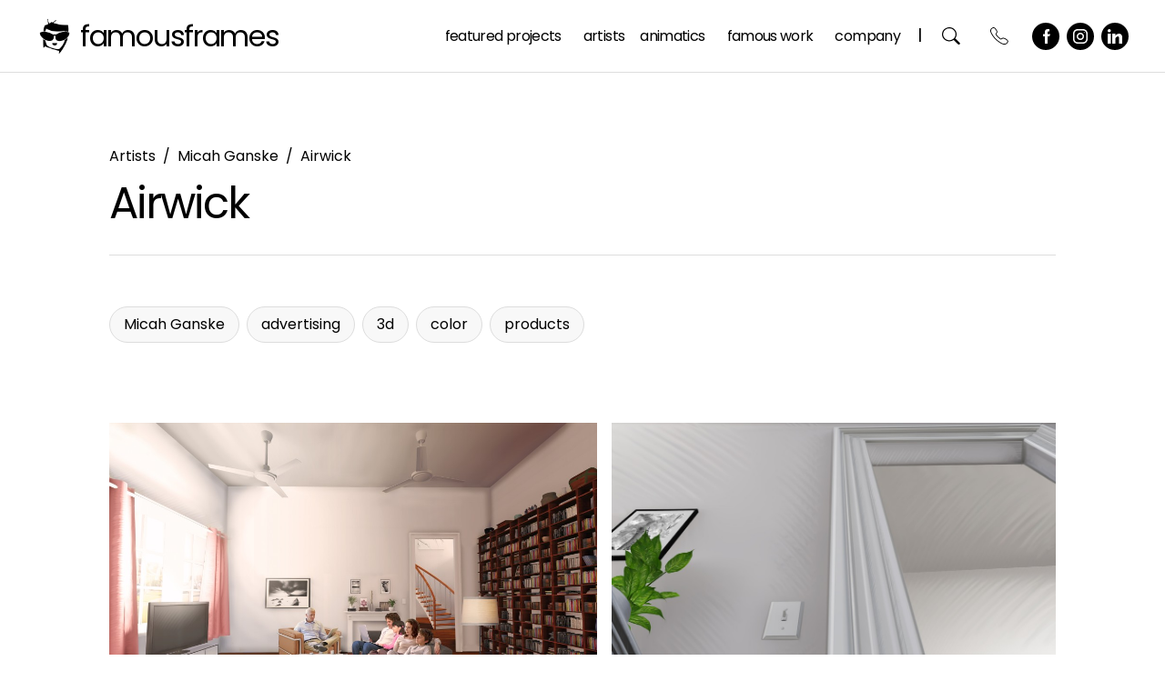

--- FILE ---
content_type: text/html; charset=UTF-8
request_url: https://famousframes.com/project/airwick/
body_size: 53685
content:
<!doctype html><html lang=en-US prefix="og: https://ogp.me/ns#" ><head><meta charset="UTF-8"><meta name="viewport" content="width=device-width, initial-scale=1"><title>Airwick | Famous Frames Storyboard Artists | Los Angeles</title><meta name="description" content="View Our Airwick Page ... Famous Frames, Inc. is the leading artist representative specializing in storyboards, comp art, illustration, animatic production,"><meta name="robots" content="follow, index, max-snippet:-1, max-video-preview:-1, max-image-preview:large"><link rel=canonical href=https://famousframes.com/project/airwick/ ><meta property="og:locale" content="en_US"><meta property="og:type" content="article"><meta property="og:title" content="Airwick | Famous Frames Storyboard Artists | Los Angeles"><meta property="og:description" content="View Our Airwick Page ... Famous Frames, Inc. is the leading artist representative specializing in storyboards, comp art, illustration, animatic production,"><meta property="og:url" content="https://famousframes.com/project/airwick/"><meta property="og:site_name" content="Famous Frames"><meta property="og:updated_time" content="2024-03-15T10:02:21-07:00"><meta property="og:image" content="https://famousframes.com/wp-content/uploads/2024/03/0634.jpg"><meta property="og:image:secure_url" content="https://famousframes.com/wp-content/uploads/2024/03/0634.jpg"><meta property="og:image:width" content="1920"><meta property="og:image:height" content="1080"><meta property="og:image:alt" content="Airwick"><meta property="og:image:type" content="image/jpeg"><meta name="twitter:card" content="summary_large_image"><meta name="twitter:title" content="Airwick | Famous Frames Storyboard Artists | Los Angeles"><meta name="twitter:description" content="View Our Airwick Page ... Famous Frames, Inc. is the leading artist representative specializing in storyboards, comp art, illustration, animatic production,"><meta name="twitter:image" content="https://famousframes.com/wp-content/uploads/2024/03/0634.jpg"><link rel=dns-prefetch href=//fonts.googleapis.com><link rel=alternate type=application/rss+xml title="FamousFrames &raquo; Feed" href=https://famousframes.com/feed/ ><link rel=alternate type=application/rss+xml title="FamousFrames &raquo; Comments Feed" href=https://famousframes.com/comments/feed/ ><link rel=alternate title="oEmbed (JSON)" type=application/json+oembed href="https://famousframes.com/wp-json/oembed/1.0/embed?url=https%3A%2F%2Ffamousframes.com%2Fproject%2Fairwick%2F"><link rel=alternate title="oEmbed (XML)" type=text/xml+oembed href="https://famousframes.com/wp-json/oembed/1.0/embed?url=https%3A%2F%2Ffamousframes.com%2Fproject%2Fairwick%2F&#038;format=xml"><style id=wp-img-auto-sizes-contain-inline-css>img:is([sizes=auto i],[sizes^="auto," i]){contain-intrinsic-size:3000px 1500px}</style><style id=wp-emoji-styles-inline-css>img.wp-smiley,img.emoji{display:inline !important;border:none !important;box-shadow:none !important;height:1em !important;width:1em !important;margin:0
0.07em !important;vertical-align:-0.1em !important;background:none !important;padding:0
!important}</style><style id=classic-theme-styles-inline-css>/*! This file is auto-generated */
.wp-block-button__link{color:#fff;background-color:#32373c;border-radius:9999px;box-shadow:none;text-decoration:none;padding:calc(.667em + 2px) calc(1.333em + 2px);font-size:1.125em}.wp-block-file__button{background:#32373c;color:#fff;text-decoration:none}</style><link rel=stylesheet href=https://famousframes.com/wp-content/cache/minify/ab4f2.css media=all><style id=twenty-twenty-one-custom-color-overrides-inline-css>/*<![CDATA[*/:root .editor-styles-wrapper{--global--color-background:#fff;--global--color-primary:#000;--global--color-secondary:#000;--button--color-background:#000;--button--color-text-hover:#000}/*]]>*/</style><link rel=stylesheet id=custom-google-fonts-css href='https://fonts.googleapis.com/css2?family=Poppins%3Aital%2Cwght%400%2C100%3B0%2C200%3B0%2C300%3B0%2C400%3B0%2C500%3B1%2C100%3B1%2C200%3B1%2C300%3B1%2C400%3B1%2C500&#038;display=swap&#038;ver=6.9' media=all><link rel=stylesheet href=https://famousframes.com/wp-content/cache/minify/1e598.css media=all><style id=twenty-twenty-one-style-inline-css>/*<![CDATA[*/:root{--global--color-background:#fff;--global--color-primary:#000;--global--color-secondary:#000;--button--color-background:#000;--button--color-text-hover:#000}/*]]>*/</style><link rel=stylesheet href=https://famousframes.com/wp-content/cache/minify/b3aa5.css media=all><link rel=stylesheet id=twenty-twenty-one-print-style-css href='https://famousframes.com/wp-content/themes/famous-frames/assets/css/print.min.css' media=print><link rel=stylesheet href=https://famousframes.com/wp-content/cache/minify/c8b1c.css media=all><link rel=stylesheet href=https://famousframes.com/wp-content/cache/minify/a4be8.css media=all> <script src="https://famousframes.com/wp-includes/js/jquery/jquery.min.js" id=jquery-core-js></script> <script src="https://famousframes.com/wp-includes/js/jquery/jquery-migrate.min.js" id=jquery-migrate-js></script> <script id=twenty-twenty-one-ie11-polyfills-js-after>( Element.prototype.matches && Element.prototype.closest && window.NodeList && NodeList.prototype.forEach ) || document.write( '<script src="https://famousframes.com/wp-content/themes/twentytwentyone/assets/js/polyfills.js"></scr' + 'ipt>' );
//# sourceURL=twenty-twenty-one-ie11-polyfills-js-after</script> <script src="https://famousframes.com/wp-content/themes/twentytwentyone/assets/js/primary-navigation.js" id=twenty-twenty-one-primary-navigation-script-js defer data-wp-strategy=defer></script> <link rel=https://api.w.org/ href=https://famousframes.com/wp-json/ ><link rel=alternate title=JSON type=application/json href=https://famousframes.com/wp-json/wp/v2/project/28351><link rel=EditURI type=application/rsd+xml title=RSD href=https://famousframes.com/xmlrpc.php?rsd><meta name="generator" content="WordPress 6.9"><link rel=shortlink href='https://famousframes.com/?p=28351'> <script type=application/ld+json>{
    "@context": "https://schema.org",
    "@type": "VisualArtwork",
    "name": "Airwick",
    "url": "https://famousframes.com/project/airwick/",
    "image": "https://famousframes.com/wp-content/uploads/2024/03/0634-1024x576.jpg",
    "additionalType": "Artist Project",
    "creator": {
        "@type": "Person",
        "name": "Micah Ganske"
    }
}</script> <link rel=preconnect href=https://fonts.gstatic.com crossorigin><link rel=preload as=style href="//fonts.googleapis.com/css?family=Open+Sans&display=swap"><link rel=stylesheet href="//fonts.googleapis.com/css?family=Open+Sans&display=swap" media=all><style id=custom-background-css>body.custom-background{background-color:#fff}</style><style>div[id*='ajaxsearchlitesettings'].searchsettings .asl_option_inner
label{font-size:0px !important;color:rgba(0, 0, 0, 0)}div[id*='ajaxsearchlitesettings'].searchsettings .asl_option_inner label:after{font-size:11px !important;position:absolute;top:0;left:0;z-index:1}.asl_w_container{width:100%;margin:0px
0px 0px 0px;min-width:200px}div[id*='ajaxsearchlite'].asl_m{width:100%}div[id*='ajaxsearchliteres'].wpdreams_asl_results div.resdrg
span.highlighted{font-weight:bold;color:rgba(217, 49, 43, 1);background-color:rgba(238, 238, 238, 1)}div[id*='ajaxsearchliteres'].wpdreams_asl_results .results
img.asl_image{width:70px;height:70px;object-fit:cover}div[id*='ajaxsearchlite'].asl_r
.results{max-height:none}div[id*='ajaxsearchlite'].asl_r{position:absolute}.asl_w, .asl_w
*{font-family:"Poppins" !important}.asl_m input[type=search]::placeholder{font-family:"Poppins" !important}.asl_m input[type=search]::-webkit-input-placeholder{font-family:"Poppins" !important}.asl_m input[type=search]::-moz-placeholder{font-family:"Poppins" !important}.asl_m input[type=search]:-ms-input-placeholder{font-family:"Poppins" !important}div.asl_r.asl_w.vertical .results .item::after{display:block;position:absolute;bottom:0;content:'';height:1px;width:100%;background:#D8D8D8}div.asl_r.asl_w.vertical .results .item.asl_last_item::after{display:none}</style><link rel=icon href=https://famousframes.com/wp-content/uploads/2024/03/cropped-Famous-Frames-icon-512x512-gray-32x32.png sizes=32x32><link rel=icon href=https://famousframes.com/wp-content/uploads/2024/03/cropped-Famous-Frames-icon-512x512-gray-192x192.png sizes=192x192><link rel=apple-touch-icon href=https://famousframes.com/wp-content/uploads/2024/03/cropped-Famous-Frames-icon-512x512-gray-180x180.png><meta name="msapplication-TileImage" content="https://famousframes.com/wp-content/uploads/2024/03/cropped-Famous-Frames-icon-512x512-gray-270x270.png"><style id=wp-custom-css>.site-header{overflow:visible;-webkit-overflow-y:visible}.hero{background-color:transparent}</style><style id=global-styles-inline-css>/*<![CDATA[*/:root{--wp--preset--aspect-ratio--square:1;--wp--preset--aspect-ratio--4-3:4/3;--wp--preset--aspect-ratio--3-4:3/4;--wp--preset--aspect-ratio--3-2:3/2;--wp--preset--aspect-ratio--2-3:2/3;--wp--preset--aspect-ratio--16-9:16/9;--wp--preset--aspect-ratio--9-16:9/16;--wp--preset--color--black:#000;--wp--preset--color--cyan-bluish-gray:#abb8c3;--wp--preset--color--white:#FFF;--wp--preset--color--pale-pink:#f78da7;--wp--preset--color--vivid-red:#cf2e2e;--wp--preset--color--luminous-vivid-orange:#ff6900;--wp--preset--color--luminous-vivid-amber:#fcb900;--wp--preset--color--light-green-cyan:#7bdcb5;--wp--preset--color--vivid-green-cyan:#00d084;--wp--preset--color--pale-cyan-blue:#8ed1fc;--wp--preset--color--vivid-cyan-blue:#0693e3;--wp--preset--color--vivid-purple:#9b51e0;--wp--preset--color--dark-gray:#28303D;--wp--preset--color--gray:#39414D;--wp--preset--color--green:#D1E4DD;--wp--preset--color--blue:#D1DFE4;--wp--preset--color--purple:#D1D1E4;--wp--preset--color--red:#E4D1D1;--wp--preset--color--orange:#E4DAD1;--wp--preset--color--yellow:#EEEADD;--wp--preset--gradient--vivid-cyan-blue-to-vivid-purple:linear-gradient(135deg,rgb(6,147,227) 0%,rgb(155,81,224) 100%);--wp--preset--gradient--light-green-cyan-to-vivid-green-cyan:linear-gradient(135deg,rgb(122,220,180) 0%,rgb(0,208,130) 100%);--wp--preset--gradient--luminous-vivid-amber-to-luminous-vivid-orange:linear-gradient(135deg,rgb(252,185,0) 0%,rgb(255,105,0) 100%);--wp--preset--gradient--luminous-vivid-orange-to-vivid-red:linear-gradient(135deg,rgb(255,105,0) 0%,rgb(207,46,46) 100%);--wp--preset--gradient--very-light-gray-to-cyan-bluish-gray:linear-gradient(135deg,rgb(238,238,238) 0%,rgb(169,184,195) 100%);--wp--preset--gradient--cool-to-warm-spectrum:linear-gradient(135deg,rgb(74,234,220) 0%,rgb(151,120,209) 20%,rgb(207,42,186) 40%,rgb(238,44,130) 60%,rgb(251,105,98) 80%,rgb(254,248,76) 100%);--wp--preset--gradient--blush-light-purple:linear-gradient(135deg,rgb(255,206,236) 0%,rgb(152,150,240) 100%);--wp--preset--gradient--blush-bordeaux:linear-gradient(135deg,rgb(254,205,165) 0%,rgb(254,45,45) 50%,rgb(107,0,62) 100%);--wp--preset--gradient--luminous-dusk:linear-gradient(135deg,rgb(255,203,112) 0%,rgb(199,81,192) 50%,rgb(65,88,208) 100%);--wp--preset--gradient--pale-ocean:linear-gradient(135deg,rgb(255,245,203) 0%,rgb(182,227,212) 50%,rgb(51,167,181) 100%);--wp--preset--gradient--electric-grass:linear-gradient(135deg,rgb(202,248,128) 0%,rgb(113,206,126) 100%);--wp--preset--gradient--midnight:linear-gradient(135deg,rgb(2,3,129) 0%,rgb(40,116,252) 100%);--wp--preset--gradient--purple-to-yellow:linear-gradient(160deg, #D1D1E4 0%, #EEEADD 100%);--wp--preset--gradient--yellow-to-purple:linear-gradient(160deg, #EEEADD 0%, #D1D1E4 100%);--wp--preset--gradient--green-to-yellow:linear-gradient(160deg, #D1E4DD 0%, #EEEADD 100%);--wp--preset--gradient--yellow-to-green:linear-gradient(160deg, #EEEADD 0%, #D1E4DD 100%);--wp--preset--gradient--red-to-yellow:linear-gradient(160deg, #E4D1D1 0%, #EEEADD 100%);--wp--preset--gradient--yellow-to-red:linear-gradient(160deg, #EEEADD 0%, #E4D1D1 100%);--wp--preset--gradient--purple-to-red:linear-gradient(160deg, #D1D1E4 0%, #E4D1D1 100%);--wp--preset--gradient--red-to-purple:linear-gradient(160deg, #E4D1D1 0%, #D1D1E4 100%);--wp--preset--font-size--small:18px;--wp--preset--font-size--medium:20px;--wp--preset--font-size--large:24px;--wp--preset--font-size--x-large:42px;--wp--preset--font-size--extra-small:16px;--wp--preset--font-size--normal:20px;--wp--preset--font-size--extra-large:40px;--wp--preset--font-size--huge:96px;--wp--preset--font-size--gigantic:144px;--wp--preset--spacing--20:0.44rem;--wp--preset--spacing--30:0.67rem;--wp--preset--spacing--40:1rem;--wp--preset--spacing--50:1.5rem;--wp--preset--spacing--60:2.25rem;--wp--preset--spacing--70:3.38rem;--wp--preset--spacing--80:5.06rem;--wp--preset--shadow--natural:6px 6px 9px rgba(0, 0, 0, 0.2);--wp--preset--shadow--deep:12px 12px 50px rgba(0, 0, 0, 0.4);--wp--preset--shadow--sharp:6px 6px 0px rgba(0, 0, 0, 0.2);--wp--preset--shadow--outlined:6px 6px 0px -3px rgb(255, 255, 255), 6px 6px rgb(0, 0, 0);--wp--preset--shadow--crisp:6px 6px 0px rgb(0, 0, 0)}:where(.is-layout-flex){gap:0.5em}:where(.is-layout-grid){gap:0.5em}body .is-layout-flex{display:flex}.is-layout-flex{flex-wrap:wrap;align-items:center}.is-layout-flex>:is(*,div){margin:0}body .is-layout-grid{display:grid}.is-layout-grid>:is(*,div){margin:0}:where(.wp-block-columns.is-layout-flex){gap:2em}:where(.wp-block-columns.is-layout-grid){gap:2em}:where(.wp-block-post-template.is-layout-flex){gap:1.25em}:where(.wp-block-post-template.is-layout-grid){gap:1.25em}.has-black-color{color:var(--wp--preset--color--black) !important}.has-cyan-bluish-gray-color{color:var(--wp--preset--color--cyan-bluish-gray) !important}.has-white-color{color:var(--wp--preset--color--white) !important}.has-pale-pink-color{color:var(--wp--preset--color--pale-pink) !important}.has-vivid-red-color{color:var(--wp--preset--color--vivid-red) !important}.has-luminous-vivid-orange-color{color:var(--wp--preset--color--luminous-vivid-orange) !important}.has-luminous-vivid-amber-color{color:var(--wp--preset--color--luminous-vivid-amber) !important}.has-light-green-cyan-color{color:var(--wp--preset--color--light-green-cyan) !important}.has-vivid-green-cyan-color{color:var(--wp--preset--color--vivid-green-cyan) !important}.has-pale-cyan-blue-color{color:var(--wp--preset--color--pale-cyan-blue) !important}.has-vivid-cyan-blue-color{color:var(--wp--preset--color--vivid-cyan-blue) !important}.has-vivid-purple-color{color:var(--wp--preset--color--vivid-purple) !important}.has-black-background-color{background-color:var(--wp--preset--color--black) !important}.has-cyan-bluish-gray-background-color{background-color:var(--wp--preset--color--cyan-bluish-gray) !important}.has-white-background-color{background-color:var(--wp--preset--color--white) !important}.has-pale-pink-background-color{background-color:var(--wp--preset--color--pale-pink) !important}.has-vivid-red-background-color{background-color:var(--wp--preset--color--vivid-red) !important}.has-luminous-vivid-orange-background-color{background-color:var(--wp--preset--color--luminous-vivid-orange) !important}.has-luminous-vivid-amber-background-color{background-color:var(--wp--preset--color--luminous-vivid-amber) !important}.has-light-green-cyan-background-color{background-color:var(--wp--preset--color--light-green-cyan) !important}.has-vivid-green-cyan-background-color{background-color:var(--wp--preset--color--vivid-green-cyan) !important}.has-pale-cyan-blue-background-color{background-color:var(--wp--preset--color--pale-cyan-blue) !important}.has-vivid-cyan-blue-background-color{background-color:var(--wp--preset--color--vivid-cyan-blue) !important}.has-vivid-purple-background-color{background-color:var(--wp--preset--color--vivid-purple) !important}.has-black-border-color{border-color:var(--wp--preset--color--black) !important}.has-cyan-bluish-gray-border-color{border-color:var(--wp--preset--color--cyan-bluish-gray) !important}.has-white-border-color{border-color:var(--wp--preset--color--white) !important}.has-pale-pink-border-color{border-color:var(--wp--preset--color--pale-pink) !important}.has-vivid-red-border-color{border-color:var(--wp--preset--color--vivid-red) !important}.has-luminous-vivid-orange-border-color{border-color:var(--wp--preset--color--luminous-vivid-orange) !important}.has-luminous-vivid-amber-border-color{border-color:var(--wp--preset--color--luminous-vivid-amber) !important}.has-light-green-cyan-border-color{border-color:var(--wp--preset--color--light-green-cyan) !important}.has-vivid-green-cyan-border-color{border-color:var(--wp--preset--color--vivid-green-cyan) !important}.has-pale-cyan-blue-border-color{border-color:var(--wp--preset--color--pale-cyan-blue) !important}.has-vivid-cyan-blue-border-color{border-color:var(--wp--preset--color--vivid-cyan-blue) !important}.has-vivid-purple-border-color{border-color:var(--wp--preset--color--vivid-purple) !important}.has-vivid-cyan-blue-to-vivid-purple-gradient-background{background:var(--wp--preset--gradient--vivid-cyan-blue-to-vivid-purple) !important}.has-light-green-cyan-to-vivid-green-cyan-gradient-background{background:var(--wp--preset--gradient--light-green-cyan-to-vivid-green-cyan) !important}.has-luminous-vivid-amber-to-luminous-vivid-orange-gradient-background{background:var(--wp--preset--gradient--luminous-vivid-amber-to-luminous-vivid-orange) !important}.has-luminous-vivid-orange-to-vivid-red-gradient-background{background:var(--wp--preset--gradient--luminous-vivid-orange-to-vivid-red) !important}.has-very-light-gray-to-cyan-bluish-gray-gradient-background{background:var(--wp--preset--gradient--very-light-gray-to-cyan-bluish-gray) !important}.has-cool-to-warm-spectrum-gradient-background{background:var(--wp--preset--gradient--cool-to-warm-spectrum) !important}.has-blush-light-purple-gradient-background{background:var(--wp--preset--gradient--blush-light-purple) !important}.has-blush-bordeaux-gradient-background{background:var(--wp--preset--gradient--blush-bordeaux) !important}.has-luminous-dusk-gradient-background{background:var(--wp--preset--gradient--luminous-dusk) !important}.has-pale-ocean-gradient-background{background:var(--wp--preset--gradient--pale-ocean) !important}.has-electric-grass-gradient-background{background:var(--wp--preset--gradient--electric-grass) !important}.has-midnight-gradient-background{background:var(--wp--preset--gradient--midnight) !important}.has-small-font-size{font-size:var(--wp--preset--font-size--small) !important}.has-medium-font-size{font-size:var(--wp--preset--font-size--medium) !important}.has-large-font-size{font-size:var(--wp--preset--font-size--large) !important}.has-x-large-font-size{font-size:var(--wp--preset--font-size--x-large) !important}/*]]>*/</style><link rel=stylesheet href=https://famousframes.com/wp-content/cache/minify/fafc8.css media=all></head><body class="wp-singular project-template-default single single-project postid-28351 custom-background wp-custom-logo wp-embed-responsive wp-theme-twentytwentyone wp-child-theme-famous-frames is-light-theme has-background-white no-js singular has-main-navigation no-widgets"><div id=page class=site> <a class="skip-link screen-reader-text" href=#content>Skip to content</a><header id=masthead class="site-header has-logo has-title-and-tagline has-menu"><div class="site-logo has-hover"><a href=https://famousframes.com/ class=custom-logo-link rel=home><span class=logo-container><img class="custom-logo logo-standard" src=//famousframes.com/wp-content/uploads/2024/01/ff-menu-header-bold-logo.png alt="Famous Frames"><img class="custom-logo logo-hover" src=//famousframes.com/wp-content/uploads/2024/08/Logo_Hover_gif_17_iteration_1.gif alt="Famous Frames"></span></a></div><div class=site-branding><p class=site-title><a href=https://famousframes.com/ >FamousFrames</a></p></div><nav id=site-navigation class=primary-navigation aria-label="Primary menu"><div class=menu-button-container> <button id=primary-mobile-menu class=button aria-controls=primary-menu-list aria-expanded=false> <span class="dropdown-icon open"> Menu <img src=/wp-content/themes/famous-frames/assets/images/icon-menu.svg alt=Menu class="svg-icon open"> </span> <span class="dropdown-icon close"> Close <img src=/wp-content/themes/famous-frames/assets/images/icon-close.svg alt=Menu class="svg-icon close"> </span> </button></div><div class=primary-menu-container><ul id=primary-menu-list class=menu-wrapper><li id=menu-item-1065 class="nav-search-static desktop-hide tablet-hide menu-item menu-item-type-custom menu-item-object-custom menu-item-1065"><a href=/ >Search</a><span class=menu-search-form-container><span class=menu-search-form><form role=search       method=get class=search-form action=https://famousframes.com/ > <label for=search-form-1> Search&hellip; </label> <input type=search id=search-form-1 class=search-field value name=s placeholder=Search&hellip;> <input type=submit class=search-submit value=Search></form> </span></span></li> <li id=menu-item-1066 class="tablet-hide menu-item menu-item-type-custom menu-item-object-custom menu-item-1066"><a href=/featured title="Our Services">Featured Projects</a></li> <li id=menu-item-1069 class="tablet-show menu-item menu-item-type-custom menu-item-object-custom menu-item-1069"><a href=/featured>Featured</a></li> <li id=menu-item-22 class="menu-item menu-item-type-post_type menu-item-object-page menu-item-has-children menu-item-22"><a href=https://famousframes.com/artists/ >Artists</a><button class=sub-menu-toggle aria-expanded=false onClick=twentytwentyoneExpandSubMenu(this)><span class=icon-plus>+</span><span class=icon-minus>-</span><span class=screen-reader-text>Open menu</span></button><ul class=sub-menu> <li id=menu-item-15791 class="menu-item menu-item-type-post_type menu-item-object-page menu-item-has-children menu-item-15791"><a href=https://famousframes.com/artists/ >View All</a><ul class=sub-menu> <li id=menu-item-30116 class="menu-item menu-item-type-post_type menu-item-object-artist menu-item-30116"><a href=https://famousframes.com/artist/alessandra/ >Alessandra</a></li> <li id=menu-item-30180 class="menu-item menu-item-type-post_type menu-item-object-artist menu-item-30180"><a href=https://famousframes.com/artist/angus-cameron/ >Angus Cameron</a></li> <li id=menu-item-30181 class="menu-item menu-item-type-post_type menu-item-object-artist menu-item-30181"><a href=https://famousframes.com/artist/anson-jew/ >Anson Jew</a></li> <li id=menu-item-30182 class="menu-item menu-item-type-post_type menu-item-object-artist menu-item-30182"><a href=https://famousframes.com/artist/anuj-shrestha/ >Anuj Shrestha</a></li> <li id=menu-item-49899 class="menu-item menu-item-type-post_type menu-item-object-artist menu-item-49899"><a href=https://famousframes.com/artist/arien-walizadeh/ >Arien Walizadeh</a></li> <li id=menu-item-30183 class="menu-item menu-item-type-post_type menu-item-object-artist menu-item-30183"><a href=https://famousframes.com/artist/bart-bus/ >Bart Bus</a></li> <li id=menu-item-30185 class="menu-item menu-item-type-post_type menu-item-object-artist menu-item-30185"><a href=https://famousframes.com/artist/charles-ratteray/ >Charles Ratteray</a></li> <li id=menu-item-44379 class="menu-item menu-item-type-post_type menu-item-object-artist menu-item-44379"><a href=https://famousframes.com/artist/chelsea-low/ >Chelsea Low</a></li> <li id=menu-item-30186 class="menu-item menu-item-type-post_type menu-item-object-artist menu-item-30186"><a href=https://famousframes.com/artist/chris-newberg/ >Chris Newberg</a></li> <li id=menu-item-30187 class="menu-item menu-item-type-post_type menu-item-object-artist menu-item-30187"><a href=https://famousframes.com/artist/chris-stiles/ >Chris Stiles</a></li> <li id=menu-item-30188 class="menu-item menu-item-type-post_type menu-item-object-artist menu-item-30188"><a href=https://famousframes.com/artist/darren/ >Darren</a></li> <li id=menu-item-30189 class="menu-item menu-item-type-post_type menu-item-object-artist menu-item-30189"><a href=https://famousframes.com/artist/david-green/ >David Green</a></li> <li id=menu-item-30190 class="menu-item menu-item-type-post_type menu-item-object-artist menu-item-30190"><a href=https://famousframes.com/artist/david-hudnut/ >David Hudnut</a></li> <li id=menu-item-30191 class="menu-item menu-item-type-post_type menu-item-object-artist menu-item-30191"><a href=https://famousframes.com/artist/david-larks/ >David Larks</a></li> <li id=menu-item-30192 class="menu-item menu-item-type-post_type menu-item-object-artist menu-item-30192"><a href=https://famousframes.com/artist/david-mellon/ >David Mellon</a></li> <li id=menu-item-30193 class="menu-item menu-item-type-post_type menu-item-object-artist menu-item-30193"><a href=https://famousframes.com/artist/david-threadgold/ >David Threadgold</a></li> <li id=menu-item-30194 class="menu-item menu-item-type-post_type menu-item-object-artist menu-item-30194"><a href=https://famousframes.com/artist/denice-au/ >Denice Au</a></li> <li id=menu-item-30195 class="menu-item menu-item-type-post_type menu-item-object-artist menu-item-30195"><a href=https://famousframes.com/artist/doug-brode/ >Doug Brode</a></li> <li id=menu-item-30196 class="menu-item menu-item-type-post_type menu-item-object-artist menu-item-30196"><a href=https://famousframes.com/artist/droste/ >Droste</a></li> <li id=menu-item-30197 class="menu-item menu-item-type-post_type menu-item-object-artist menu-item-30197"><a href=https://famousframes.com/artist/ed-traquino/ >Ed Traquino</a></li> <li id=menu-item-30198 class="menu-item menu-item-type-post_type menu-item-object-artist menu-item-30198"><a href=https://famousframes.com/artist/eddy-mayer/ >Eddy Mayer</a></li> <li id=menu-item-55719 class="menu-item menu-item-type-post_type menu-item-object-artist menu-item-55719"><a href=https://famousframes.com/artist/eric-ryan/ >Eric Ryan</a></li> <li id=menu-item-30199 class="menu-item menu-item-type-post_type menu-item-object-artist menu-item-30199"><a href=https://famousframes.com/artist/fred-fassberger/ >Fred Fassberger</a></li> <li id=menu-item-47829 class="menu-item menu-item-type-post_type menu-item-object-artist menu-item-47829"><a href=https://famousframes.com/artist/iva-sasheva/ >Iva Sasheva</a></li> <li id=menu-item-32977 class="menu-item menu-item-type-post_type menu-item-object-artist menu-item-32977"><a href=https://famousframes.com/artist/jack/ >Jack</a></li> <li id=menu-item-30200 class="menu-item menu-item-type-post_type menu-item-object-artist menu-item-30200"><a href=https://famousframes.com/artist/james-randolph/ >James Randolph</a></li> <li id=menu-item-30202 class="menu-item menu-item-type-post_type menu-item-object-artist menu-item-30202"><a href=https://famousframes.com/artist/jasper-yu/ >Jasper Yu</a></li> <li id=menu-item-30203 class="menu-item menu-item-type-post_type menu-item-object-artist menu-item-30203"><a href=https://famousframes.com/artist/jeff-norwell/ >Jeff Norwell</a></li> <li id=menu-item-30204 class="menu-item menu-item-type-post_type menu-item-object-artist menu-item-30204"><a href=https://famousframes.com/artist/jeremiah/ >Jeremiah Wallis</a></li> <li id=menu-item-30205 class="menu-item menu-item-type-post_type menu-item-object-artist menu-item-30205"><a href=https://famousframes.com/artist/jingjing-cao/ >Jingjing Cao</a></li> <li id=menu-item-30208 class="menu-item menu-item-type-post_type menu-item-object-artist menu-item-30208"><a href=https://famousframes.com/artist/kensuke-okabayashi/ >Kensuke Okabayashi</a></li> <li id=menu-item-30209 class="menu-item menu-item-type-post_type menu-item-object-artist menu-item-30209"><a href=https://famousframes.com/artist/krystal-newmark/ >Krystal Newmark</a></li> <li id=menu-item-30210 class="menu-item menu-item-type-post_type menu-item-object-artist menu-item-30210"><a href=https://famousframes.com/artist/lanny-markasky/ >Lanny Markasky</a></li> <li id=menu-item-30211 class="menu-item menu-item-type-post_type menu-item-object-artist menu-item-30211"><a href=https://famousframes.com/artist/lee-milby/ >Lee Milby</a></li> <li id=menu-item-30212 class="menu-item menu-item-type-post_type menu-item-object-artist menu-item-30212"><a href=https://famousframes.com/artist/lidat-truong/ >Lidat Truong</a></li> <li id=menu-item-30213 class="menu-item menu-item-type-post_type menu-item-object-artist menu-item-30213"><a href=https://famousframes.com/artist/luke/ >Luke</a></li> <li id=menu-item-30214 class="menu-item menu-item-type-post_type menu-item-object-artist menu-item-30214"><a href=https://famousframes.com/artist/maria-chou/ >Maria Chou</a></li> <li id=menu-item-30215 class="menu-item menu-item-type-post_type menu-item-object-artist menu-item-30215"><a href=https://famousframes.com/artist/matt/ >Matt</a></li> <li id=menu-item-30216 class="menu-item menu-item-type-post_type menu-item-object-artist menu-item-30216"><a href=https://famousframes.com/artist/mercer-boffey/ >Mercer Boffey</a></li> <li id=menu-item-30217 class="menu-item menu-item-type-post_type menu-item-object-artist menu-item-30217"><a href=https://famousframes.com/artist/micah-ganske/ >Micah Ganske</a></li> <li id=menu-item-30218 class="menu-item menu-item-type-post_type menu-item-object-artist menu-item-30218"><a href=https://famousframes.com/artist/michael-lee/ >Michael Lee</a></li> <li id=menu-item-30219 class="menu-item menu-item-type-post_type menu-item-object-artist menu-item-30219"><a href=https://famousframes.com/artist/miguel/ >Miguel</a></li> <li id=menu-item-30220 class="menu-item menu-item-type-post_type menu-item-object-artist menu-item-30220"><a href=https://famousframes.com/artist/neil-duerden/ >Neil Duerden</a></li> <li id=menu-item-30221 class="menu-item menu-item-type-post_type menu-item-object-artist menu-item-30221"><a href=https://famousframes.com/artist/nguyen-dong/ >Nguyen Dong</a></li> <li id=menu-item-30224 class="menu-item menu-item-type-post_type menu-item-object-artist menu-item-30224"><a href=https://famousframes.com/artist/philippe-collot/ >Philippe Collot</a></li> <li id=menu-item-30225 class="menu-item menu-item-type-post_type menu-item-object-artist menu-item-30225"><a href=https://famousframes.com/artist/polina-hristova/ >Polina Hristova</a></li> <li id=menu-item-30226 class="menu-item menu-item-type-post_type menu-item-object-artist menu-item-30226"><a href=https://famousframes.com/artist/renee-reeser/ >Renee Reeser</a></li> <li id=menu-item-37161 class="menu-item menu-item-type-post_type menu-item-object-artist menu-item-37161"><a href=https://famousframes.com/artist/riccardo/ >Riccardo</a></li> <li id=menu-item-37160 class="menu-item menu-item-type-post_type menu-item-object-artist menu-item-37160"><a href=https://famousframes.com/artist/richard/ >Richard</a></li> <li id=menu-item-30228 class="menu-item menu-item-type-post_type menu-item-object-artist menu-item-30228"><a href=https://famousframes.com/artist/ruben-sarkissian/ >Ruben Sarkissian</a></li> <li id=menu-item-30241 class="menu-item menu-item-type-post_type menu-item-object-artist menu-item-30241"><a href=https://famousframes.com/artist/sebastiano/ >Sebastiano</a></li> <li id=menu-item-30242 class="menu-item menu-item-type-post_type menu-item-object-artist menu-item-30242"><a href=https://famousframes.com/artist/steve-wolf/ >Steve Wolf</a></li> <li id=menu-item-30244 class="menu-item menu-item-type-post_type menu-item-object-artist menu-item-30244"><a href=https://famousframes.com/artist/victor-gatmaitan/ >Victor Gatmaitan</a></li></ul> </li> <li id=menu-item-12773 class="menu-item menu-item-type-custom menu-item-object-custom menu-item-12773"><a href="/artists/?svc=advertising">Advertising</a></li> <li id=menu-item-12772 class="menu-item menu-item-type-custom menu-item-object-custom menu-item-12772"><a href="/artists/?svc=shooting">Shooting</a></li></ul> </li> <li id=menu-item-21 class="menu-item menu-item-type-post_type menu-item-object-page menu-item-21"><a href=https://famousframes.com/animatics/ >Animatics</a></li> <li id=menu-item-20 class="menu-item menu-item-type-post_type menu-item-object-page menu-item-20"><a href=https://famousframes.com/famous-work/ >Famous Work</a></li> <li id=menu-item-19 class="menu-item menu-item-type-post_type menu-item-object-page menu-item-has-children menu-item-19"><a href=https://famousframes.com/aboutus/ >Company</a><button class=sub-menu-toggle aria-expanded=false onClick=twentytwentyoneExpandSubMenu(this)><span class=icon-plus>+</span><span class=icon-minus>-</span><span class=screen-reader-text>Open menu</span></button><ul class=sub-menu> <li id=menu-item-1072 class="menu-item menu-item-type-post_type menu-item-object-page menu-item-1072"><a href=https://famousframes.com/aboutus/ >About Us</a></li> <li id=menu-item-67 class="menu-item menu-item-type-post_type menu-item-object-page menu-item-67"><a href=https://famousframes.com/contact/ >Contact Us</a></li> <li id=menu-item-1073 class="menu-item menu-item-type-post_type menu-item-object-page menu-item-1073"><a href=https://famousframes.com/client-onboarding/ >New Client</a></li> <li id=menu-item-1074 class="menu-item menu-item-type-custom menu-item-object-custom menu-item-1074"><a target=_blank href=https://famousframes.gosimian.com/admin_login>FTP Login</a></li></ul> </li> <li id=menu-item-1075 class="nav-search phone-hide menu-item menu-item-type-custom menu-item-object-custom menu-item-1075"><a href=/ >Search</a><span class=nav-search-container><a class=icon-search>Search</a><span class=menu-search-form-container><span class=menu-search-form><form role=search       method=get class=search-form action=https://famousframes.com/ > <label for=search-form-2> Search&hellip; </label> <input type=search id=search-form-2 class=search-field value name=s placeholder=Search&hellip;> <input type=submit class=search-submit value=Search></form> </span></span></span></li> <li id=menu-item-1076 class="nav-contact menu-item menu-item-type-custom menu-item-object-custom menu-item-has-children menu-item-1076"><a href=/ >Contact</a><button class=sub-menu-toggle aria-expanded=false onClick=twentytwentyoneExpandSubMenu(this)><span class=icon-plus>+</span><span class=icon-minus>-</span><span class=screen-reader-text>Open menu</span></button><ul class=sub-menu> <li id=menu-item-1077 class="menu-item menu-item-type-custom menu-item-object-custom menu-item-1077"><a target=_blank href=mailto:project@famousframes.com>project@famousframes.com</a></li> <li id=menu-item-1078 class="tel-location la menu-item menu-item-type-custom menu-item-object-custom menu-item-1078"><a href=tel:1-310-642-2721>310-642-2721</a></li> <li id=menu-item-1079 class="tel-location ny menu-item menu-item-type-custom menu-item-object-custom menu-item-1079"><a href=tel:1-212-980-7979>212-980-7979</a></li> <li id=menu-item-24192 class="tel-location uk menu-item menu-item-type-custom menu-item-object-custom menu-item-24192"><a href=tel:+447379613055>+44 7379 613055</a></li></ul> </li> <li id=menu-item-1080 class="nav-social tablet-hide menu-item menu-item-type-custom menu-item-object-custom menu-item-1080"><a href=/ >Social Links</a><div class=nav-social-menu-container><ul id=social-menu-list class=nav-social-menu-list><li id=menu-item-299 class="icon-social facebook menu-item menu-item-type-custom menu-item-object-custom menu-item-299"><a target=_blank href=http://www.facebook.com/pages/Famous-Frames/107985912609345>Facebook</a></li> <li id=menu-item-300 class="icon-social instagram menu-item menu-item-type-custom menu-item-object-custom menu-item-300"><a target=_blank href=https://www.instagram.com/famousframesinc/ >Instagram</a></li> <li id=menu-item-301 class="icon-social linkedin menu-item menu-item-type-custom menu-item-object-custom menu-item-301"><a target=_blank href=https://www.linkedin.com/company/famous-frames/ >LinkedIn</a></li></ul></div></li></ul></div></nav></header><div id=content class=site-content><div id=primary class=content-area><main id=main class=site-main><article id=post-28351 class="post-28351 project type-project status-publish has-post-thumbnail hentry project-type-advertising project-category-3d project-category-color project-category-products entry"><input type=hidden id=project-id name=project-id value=28351><input type=hidden id=project-artist-id name=project-artist-id value=19390><input type=hidden id=project-artist-slug name=project-artist-slug value=micah-ganske><header class="entry-header alignwide project has-nav"><div class=header-title><div class=breadcrumbs><a class=breadcrumb href=/artists title=Artists>Artists</a><a class=breadcrumb href=https://famousframes.com/artist/micah-ganske/ title="Micah Ganske">Micah Ganske</a><span class=breadcrumb>Airwick</span></div><h1 class="entry-title">Airwick</h1></div><div id=project-nav-header class=header-nav> <a href=# class="btn arrow prev has-border no-text" title>Previous</a> <a href=# class="btn arrow next has-border no-text" title>Next</a></div></header><div class=entry-content><div class=featured-content><div class=tags-container><a href=https://famousframes.com/artist/micah-ganske/ title="Micah Ganske"><span class=tag>Micah Ganske</span></a><a href="https://famousframes.com/artist/micah-ganske/?svc=advertising" title="Micah Ganske - Advertising"><span class="tag lowercase service">Advertising</span></a><a href="https://famousframes.com/artist/micah-ganske/?cat=3d" title="Micah Ganske - 3D"><span class="tag lowercase category">3D</span></a><a href="https://famousframes.com/artist/micah-ganske/?cat=color" title="Micah Ganske - Color"><span class="tag lowercase category">Color</span></a><a href="https://famousframes.com/artist/micah-ganske/?cat=products" title="Micah Ganske - Products"><span class="tag lowercase category">Products</span></a></div></div><div class="item-grid gallery"><div class="grid-row items-2"><a class=link data-fancybox=gallery href=https://famousframes.com/wp-content/uploads/2024/03/02Panorama-scaled.jpg title=02Panorama><img class="grid-item project" src=https://famousframes.com/wp-content/uploads/2024/03/02Panorama-1024x681.jpg alt=02Panorama width=1024 height=681 data-width=750 data-height=499></a><a class=link data-fancybox=gallery href=https://famousframes.com/wp-content/uploads/2024/03/0138.jpg title=0138><img class="grid-item project" src=https://famousframes.com/wp-content/uploads/2024/03/0138-1024x749.jpg alt=0138 width=1024 height=749 data-width=750 data-height=549></a></div><div class="grid-row items-3"><a class=link data-fancybox=gallery href=https://famousframes.com/wp-content/uploads/2024/03/0342.jpg title=0342><img class="grid-item project" src=https://famousframes.com/wp-content/uploads/2024/03/0342-1024x575.jpg alt=0342 width=1024 height=575 data-width=750 data-height=421></a><a class=link data-fancybox=gallery href=https://famousframes.com/wp-content/uploads/2024/03/0441.jpg title=0441><img class="grid-item project" src=https://famousframes.com/wp-content/uploads/2024/03/0441-1024x576.jpg alt=0441 width=1024 height=576 data-width=750 data-height=422></a><a class=link data-fancybox=gallery href=https://famousframes.com/wp-content/uploads/2024/03/0537.jpg title=0537><img class="grid-item project" src=https://famousframes.com/wp-content/uploads/2024/03/0537-1024x576.jpg alt=0537 width=1024 height=576 data-width=750 data-height=422></a></div><div class="grid-row items-2"><a class=link data-fancybox=gallery href=https://famousframes.com/wp-content/uploads/2024/03/0634.jpg title=0634><img class="grid-item project" src=https://famousframes.com/wp-content/uploads/2024/03/0634-1024x576.jpg alt=0634 width=1024 height=576 data-width=750 data-height=422></a><a class=link data-fancybox=gallery href=https://famousframes.com/wp-content/uploads/2024/03/0729.jpg title=0729><img class="grid-item project" src=https://famousframes.com/wp-content/uploads/2024/03/0729-1024x576.jpg alt=0729 width=1024 height=576 data-width=750 data-height=422></a></div></div></div><div id=project-nav-footer class="footer-project-nav full"> <a href=# class="btn arrow prev has-border" title></a> <a href=# class="btn arrow next has-border no-margin-right" title></a></div><div class="footer-project-nav link-center"> <a href=/artist/micah-ganske class="btn no-margin-right" title="view all Micah Ganske">view all Micah Ganske</a></div><footer class="entry-footer default-max-width"></footer></article></main></div></div><footer id=colophon class=site-footer><div class=footer-header> <span class=site-description> FamousFrames, Inc </span><div class=footer-social-menu-container><ul id=footer-social-menu-list class=nav-social-menu-list><li class="icon-social facebook menu-item menu-item-type-custom menu-item-object-custom menu-item-299"><a target=_blank href=http://www.facebook.com/pages/Famous-Frames/107985912609345>Facebook</a></li> <li class="icon-social instagram menu-item menu-item-type-custom menu-item-object-custom menu-item-300"><a target=_blank href=https://www.instagram.com/famousframesinc/ >Instagram</a></li> <li class="icon-social linkedin menu-item menu-item-type-custom menu-item-object-custom menu-item-301"><a target=_blank href=https://www.linkedin.com/company/famous-frames/ >LinkedIn</a></li></ul></div></div><div class=footer-navigation><div class=footer-menu-container><ul id=footer-menu-1 class="footer-menu footer-menu-1"><li id=menu-item-1036 class="menu-item menu-item-type-post_type menu-item-object-page menu-item-home menu-item-1036"><a href=https://famousframes.com/ >home</a></li> <li id=menu-item-1037 class="menu-item menu-item-type-post_type menu-item-object-page menu-item-1037"><a href=https://famousframes.com/artists/ >artists</a></li> <li id=menu-item-1038 class="phone-hide menu-item menu-item-type-post_type menu-item-object-page menu-item-1038"><a href=https://famousframes.com/animatics/ >animatics</a></li> <li id=menu-item-1039 class="menu-item menu-item-type-post_type menu-item-object-page menu-item-1039"><a href=https://famousframes.com/famous-work/ >famous work</a></li> <li id=menu-item-1040 class="desktop-hide menu-item menu-item-type-custom menu-item-object-custom menu-item-1040"><a target=_blank href=https://famousframes.gosimian.com/admin_login>FTP login</a></li> <li id=menu-item-1041 class="desktop-hide menu-item menu-item-type-post_type menu-item-object-page menu-item-1041"><a href=https://famousframes.com/contact/ >contact us</a></li></ul></div><div class=footer-menu-container><ul id=footer-menu-2 class="footer-menu footer-menu-2"><li id=menu-item-1042 class="phone-hide menu-item menu-item-type-custom menu-item-object-custom menu-item-1042"><a href=/featured/ >all projects</a></li> <li id=menu-item-1043 class="phone-hide menu-item menu-item-type-custom menu-item-object-custom menu-item-1043"><a href="/artists/?svc=advertising">advertising</a></li> <li id=menu-item-1044 class="phone-hide menu-item menu-item-type-custom menu-item-object-custom menu-item-1044"><a href="/featured/?svc=shooting">shooting boards</a></li> <li id=menu-item-1046 class="phone-hide menu-item menu-item-type-custom menu-item-object-custom menu-item-1046"><a href="/featured/?cat=conceptual">concept art</a></li> <li id=menu-item-1048 class="phone-hide menu-item menu-item-type-custom menu-item-object-custom menu-item-1048"><a href="/featured/?cat=key-art">key art</a></li> <li id=menu-item-1049 class="desktop-hide menu-item menu-item-type-post_type menu-item-object-page menu-item-1049"><a href=https://famousframes.com/animatics/ >animatics</a></li> <li id=menu-item-1050 class="desktop-hide menu-item menu-item-type-post_type menu-item-object-page menu-item-1050"><a href=https://famousframes.com/aboutus/ >about us</a></li> <li id=menu-item-1051 class="desktop-hide menu-item menu-item-type-post_type menu-item-object-page menu-item-1051"><a href=https://famousframes.com/client-onboarding/ >new client</a></li> <li id=menu-item-1052 class="desktop-hide menu-item menu-item-type-post_type menu-item-object-page menu-item-privacy-policy menu-item-1052"><a rel=privacy-policy href=https://famousframes.com/privacy-policy/ >privacy / terms</a></li></ul></div><div class="footer-menu-container phone-hide"><ul id=footer-menu-3 class="footer-menu footer-menu-3"><li id=menu-item-1053 class="menu-item menu-item-type-post_type menu-item-object-page menu-item-1053"><a href=https://famousframes.com/aboutus/ >about us</a></li> <li id=menu-item-1054 class="menu-item menu-item-type-post_type menu-item-object-page menu-item-1054"><a href=https://famousframes.com/contact/ >contact us</a></li> <li id=menu-item-1055 class="menu-item menu-item-type-post_type menu-item-object-page menu-item-1055"><a href=https://famousframes.com/client-onboarding/ >new client</a></li> <li id=menu-item-1056 class="menu-item menu-item-type-custom menu-item-object-custom menu-item-1056"><a target=_blank href=https://famousframes.gosimian.com/admin_login>FTP login</a></li> <li id=menu-item-1057 class="menu-item menu-item-type-post_type menu-item-object-page menu-item-privacy-policy menu-item-1057"><a rel=privacy-policy href=https://famousframes.com/privacy-policy/ >privacy / terms</a></li></ul></div><div class="footer-menu-container contact"><ul id=footer-menu-4 class="footer-menu footer-menu-4"><li id=menu-item-1058 class="menu-item menu-item-type-custom menu-item-object-custom menu-item-1058"><a target=_blank href=mailto:project@famousframes.com>project@famousframes.com</a></li> <li id=menu-item-1059 class="tel-location la menu-item menu-item-type-custom menu-item-object-custom menu-item-1059"><a href=tel:1-310-642-2721>310-642-2721</a></li> <li id=menu-item-1060 class="tel-location ny menu-item menu-item-type-custom menu-item-object-custom menu-item-1060"><a href=tel:1-212-980-7979>212-980-7979</a></li> <li id=menu-item-24167 class="tel-location uk menu-item menu-item-type-custom menu-item-object-custom menu-item-24167"><a href=tel:+447379613055>+44 7379 613055</a></li></ul></div></div><div class=site-info></div></footer></div> <script type=speculationrules>{"prefetch":[{"source":"document","where":{"and":[{"href_matches":"/*"},{"not":{"href_matches":["/wp-*.php","/wp-admin/*","/wp-content/uploads/*","/wp-content/*","/wp-content/plugins/*","/wp-content/themes/famous-frames/*","/wp-content/themes/twentytwentyone/*","/*\\?(.+)"]}},{"not":{"selector_matches":"a[rel~=\"nofollow\"]"}},{"not":{"selector_matches":".no-prefetch, .no-prefetch a"}}]},"eagerness":"conservative"}]}</script> <noscript><iframe src="//www.googletagmanager.com/ns.html?id=GTM-K68GRW" height=0 width=0 style=display:none;visibility:hidden></iframe></noscript> <script>(function(w,d,s,l,i){w[l]=w[l]||[];w[l].push({'gtm.start':
new Date().getTime(),event:'gtm.js'});var f=d.getElementsByTagName(s)[0],
j=d.createElement(s),dl=l!='dataLayer'?'&l='+l:'';j.async=true;j.src=
'//www.googletagmanager.com/gtm.js?id='+i+dl;f.parentNode.insertBefore(j,f);
})(window,document,'script','dataLayer','GTM-K68GRW');</script>  <script>var google_conversion_id = 969214350;
	var google_custom_params = window.google_tag_params;
	var google_remarketing_only = true;</script> <script src=//www.googleadservices.com/pagead/conversion.js></script> <noscript><div style=display:inline;> <img height=1 width=1 style=border-style:none; alt src="//googleads.g.doubleclick.net/pagead/viewthroughconversion/969214350/?value=0&amp;guid=ON&amp;script=0"></div> </noscript>  <script>document.body.classList.remove("no-js");</script> <script>if ( -1 !== navigator.userAgent.indexOf( 'MSIE' ) || -1 !== navigator.appVersion.indexOf( 'Trident/' ) ) {
		document.body.classList.add( 'is-IE' );
	}</script> <script src="https://famousframes.com/wp-content/themes/famous-frames/assets/js/isotope.pkgd.min.js" id=script-isotope-js></script> <script id=script-famous-js-extra>var projectVars = {"ajaxurl":"https://famousframes.com/wp-admin/admin-ajax.php","nonce":"d87720ad27"};
//# sourceURL=script-famous-js-extra</script> <script src="https://famousframes.com/wp-content/themes/famous-frames/assets/js/famous.js" id=script-famous-js></script> <script src="https://famousframes.com/wp-content/themes/twentytwentyone/assets/js/responsive-embeds.js" id=twenty-twenty-one-responsive-embeds-script-js></script> <script id=wd-asl-ajaxsearchlite-js-before>window.ASL = typeof window.ASL !== 'undefined' ? window.ASL : {}; window.ASL.wp_rocket_exception = "DOMContentLoaded"; window.ASL.ajaxurl = "https:\/\/famousframes.com\/wp-admin\/admin-ajax.php"; window.ASL.backend_ajaxurl = "https:\/\/famousframes.com\/wp-admin\/admin-ajax.php"; window.ASL.js_scope = "jQuery"; window.ASL.asl_url = "https:\/\/famousframes.com\/wp-content\/plugins\/ajax-search-lite\/"; window.ASL.detect_ajax = 1; window.ASL.media_query = 4774; window.ASL.version = 4774; window.ASL.pageHTML = ""; window.ASL.additional_scripts = []; window.ASL.script_async_load = false; window.ASL.init_only_in_viewport = true; window.ASL.font_url = "https:\/\/famousframes.com\/wp-content\/plugins\/ajax-search-lite\/css\/fonts\/icons2.woff2"; window.ASL.highlight = {"enabled":false,"data":[]}; window.ASL.analytics = {"method":0,"tracking_id":"","string":"?ajax_search={asl_term}","event":{"focus":{"active":true,"action":"focus","category":"ASL","label":"Input focus","value":"1"},"search_start":{"active":false,"action":"search_start","category":"ASL","label":"Phrase: {phrase}","value":"1"},"search_end":{"active":true,"action":"search_end","category":"ASL","label":"{phrase} | {results_count}","value":"1"},"magnifier":{"active":true,"action":"magnifier","category":"ASL","label":"Magnifier clicked","value":"1"},"return":{"active":true,"action":"return","category":"ASL","label":"Return button pressed","value":"1"},"facet_change":{"active":false,"action":"facet_change","category":"ASL","label":"{option_label} | {option_value}","value":"1"},"result_click":{"active":true,"action":"result_click","category":"ASL","label":"{result_title} | {result_url}","value":"1"}}};
//# sourceURL=wd-asl-ajaxsearchlite-js-before</script> <script src="https://famousframes.com/wp-content/plugins/ajax-search-lite/js/min/plugin/merged/asl.min.js" id=wd-asl-ajaxsearchlite-js></script> <script src="https://famousframes.com/wp-content/themes/famous-frames/assets/js/fancybox.umd.js" id=script-fancybox-js></script> <script src="https://famousframes.com/wp-content/plugins/famous-frames-project-gallery/js/famous-gallery.js" id=famous-gallery-script-js></script> <script id=wp-emoji-settings type=application/json>{"baseUrl":"https://s.w.org/images/core/emoji/17.0.2/72x72/","ext":".png","svgUrl":"https://s.w.org/images/core/emoji/17.0.2/svg/","svgExt":".svg","source":{"concatemoji":"https://famousframes.com/wp-includes/js/wp-emoji-release.min.js?ver=6.9"}}</script> <script type=module>/*! This file is auto-generated */
const a=JSON.parse(document.getElementById("wp-emoji-settings").textContent),o=(window._wpemojiSettings=a,"wpEmojiSettingsSupports"),s=["flag","emoji"];function i(e){try{var t={supportTests:e,timestamp:(new Date).valueOf()};sessionStorage.setItem(o,JSON.stringify(t))}catch(e){}}function c(e,t,n){e.clearRect(0,0,e.canvas.width,e.canvas.height),e.fillText(t,0,0);t=new Uint32Array(e.getImageData(0,0,e.canvas.width,e.canvas.height).data);e.clearRect(0,0,e.canvas.width,e.canvas.height),e.fillText(n,0,0);const a=new Uint32Array(e.getImageData(0,0,e.canvas.width,e.canvas.height).data);return t.every((e,t)=>e===a[t])}function p(e,t){e.clearRect(0,0,e.canvas.width,e.canvas.height),e.fillText(t,0,0);var n=e.getImageData(16,16,1,1);for(let e=0;e<n.data.length;e++)if(0!==n.data[e])return!1;return!0}function u(e,t,n,a){switch(t){case"flag":return n(e,"\ud83c\udff3\ufe0f\u200d\u26a7\ufe0f","\ud83c\udff3\ufe0f\u200b\u26a7\ufe0f")?!1:!n(e,"\ud83c\udde8\ud83c\uddf6","\ud83c\udde8\u200b\ud83c\uddf6")&&!n(e,"\ud83c\udff4\udb40\udc67\udb40\udc62\udb40\udc65\udb40\udc6e\udb40\udc67\udb40\udc7f","\ud83c\udff4\u200b\udb40\udc67\u200b\udb40\udc62\u200b\udb40\udc65\u200b\udb40\udc6e\u200b\udb40\udc67\u200b\udb40\udc7f");case"emoji":return!a(e,"\ud83e\u1fac8")}return!1}function f(e,t,n,a){let r;const o=(r="undefined"!=typeof WorkerGlobalScope&&self instanceof WorkerGlobalScope?new OffscreenCanvas(300,150):document.createElement("canvas")).getContext("2d",{willReadFrequently:!0}),s=(o.textBaseline="top",o.font="600 32px Arial",{});return e.forEach(e=>{s[e]=t(o,e,n,a)}),s}function r(e){var t=document.createElement("script");t.src=e,t.defer=!0,document.head.appendChild(t)}a.supports={everything:!0,everythingExceptFlag:!0},new Promise(t=>{let n=function(){try{var e=JSON.parse(sessionStorage.getItem(o));if("object"==typeof e&&"number"==typeof e.timestamp&&(new Date).valueOf()<e.timestamp+604800&&"object"==typeof e.supportTests)return e.supportTests}catch(e){}return null}();if(!n){if("undefined"!=typeof Worker&&"undefined"!=typeof OffscreenCanvas&&"undefined"!=typeof URL&&URL.createObjectURL&&"undefined"!=typeof Blob)try{var e="postMessage("+f.toString()+"("+[JSON.stringify(s),u.toString(),c.toString(),p.toString()].join(",")+"));",a=new Blob([e],{type:"text/javascript"});const r=new Worker(URL.createObjectURL(a),{name:"wpTestEmojiSupports"});return void(r.onmessage=e=>{i(n=e.data),r.terminate(),t(n)})}catch(e){}i(n=f(s,u,c,p))}t(n)}).then(e=>{for(const n in e)a.supports[n]=e[n],a.supports.everything=a.supports.everything&&a.supports[n],"flag"!==n&&(a.supports.everythingExceptFlag=a.supports.everythingExceptFlag&&a.supports[n]);var t;a.supports.everythingExceptFlag=a.supports.everythingExceptFlag&&!a.supports.flag,a.supports.everything||((t=a.source||{}).concatemoji?r(t.concatemoji):t.wpemoji&&t.twemoji&&(r(t.twemoji),r(t.wpemoji)))});
//# sourceURL=https://famousframes.com/wp-includes/js/wp-emoji-loader.min.js</script> </body></html>

--- FILE ---
content_type: image/svg+xml
request_url: https://famousframes.com/wp-content/themes/famous-frames/assets/images/icon-social-facebook.svg
body_size: 462
content:
<svg width="9" height="16" viewBox="0 0 9 16" fill="none" xmlns="http://www.w3.org/2000/svg">
    <path fill-rule="evenodd" clip-rule="evenodd"
          d="M8.98828 5.5H5.98828V3.5C5.98828 3.23478 6.09364 2.98043 6.28117 2.79289C6.46871 2.60536 6.72306 2.5 6.98828 2.5H7.98828V0H5.98828C5.19263 0 4.42957 0.31607 3.86696 0.87868C3.30435 1.44129 2.98828 2.20435 2.98828 3V5.5H0.988281V8H2.98828V16H5.98828V8H7.98828L8.98828 5.5Z"
          fill="white"/>
</svg>


--- FILE ---
content_type: image/svg+xml
request_url: https://famousframes.com/wp-content/themes/famous-frames/assets/images/icon-social-linkedin.svg
body_size: 720
content:
<svg width="16" height="16" viewBox="0 0 16 16" fill="none" xmlns="http://www.w3.org/2000/svg">
    <path fill-rule="evenodd" clip-rule="evenodd"
          d="M3.5 1.75C3.5 2.7165 2.7165 3.5 1.75 3.5C0.783502 3.5 0 2.7165 0 1.75C0 0.783502 0.783502 0 1.75 0C2.7165 0 3.5 0.783502 3.5 1.75ZM3.578 5H0V16H3.578V5ZM13.2864 5.11678C13.2989 5.12089 13.3113 5.125 13.324 5.129C14.0888 5.32646 14.7664 5.77212 15.2507 6.39611C15.735 7.02009 15.9985 7.78714 16 8.577V16H12.423V9C11.282 6.234 8.578 10 8.578 10V16H5V5H8.578V7.103C9.014 6.517 10.337 5 12.423 5C12.6386 5.00003 12.8537 5.0218 13.065 5.065C13.1136 5.07279 13.162 5.08213 13.21 5.093C13.2367 5.10033 13.2616 5.10856 13.2864 5.11678Z"
          fill="white"/>
</svg>


--- FILE ---
content_type: image/svg+xml
request_url: https://famousframes.com/wp-content/themes/famous-frames/assets/images/icon-search.svg
body_size: 1451
content:
<svg width="17" height="16" viewBox="0 0 17 16" fill="none" xmlns="http://www.w3.org/2000/svg">
<path d="M11.7464 10.3432C12.7146 9.02177 13.1483 7.3834 12.9606 5.75589C12.7729 4.12838 11.9778 2.63176 10.7342 1.56544C9.49056 0.49912 7.89026 -0.0582551 6.25341 0.00482458C4.61655 0.0679042 3.06387 0.746787 1.906 1.90565C0.748128 3.06452 0.0704521 4.6179 0.00855261 6.25503C-0.0533469 7.89215 0.505095 9.49229 1.57215 10.7353C2.63921 11.9783 4.13619 12.7725 5.76361 12.9591C7.39102 13.1456 9.02885 12.7107 10.3494 11.7414H10.3484C10.3784 11.7814 10.4104 11.8194 10.4464 11.8564L14.2963 15.7068C14.4838 15.8944 14.7381 15.9999 15.0034 16C15.2686 16.0001 15.5231 15.8948 15.7107 15.7073C15.8983 15.5197 16.0038 15.2653 16.0039 15C16.004 14.7348 15.8987 14.4803 15.7112 14.2926L11.8614 10.4422C11.8256 10.406 11.7872 10.3736 11.7464 10.3432ZM12.0044 6.49882C12.0044 7.22116 11.8621 7.93643 11.5857 8.6038C11.3093 9.27115 10.9042 9.87753 10.3935 10.3883C9.8828 10.8991 9.27651 11.3043 8.60924 11.5807C7.94197 11.8571 7.2268 11.9994 6.50456 11.9994C5.78232 11.9994 5.06715 11.8571 4.39988 11.5807C3.73261 11.3043 3.12632 10.8991 2.61562 10.3883C2.10492 9.87753 1.6998 9.27115 1.42341 8.6038C1.14702 7.93643 1.00477 7.22116 1.00477 6.49882C1.00477 5.03998 1.58421 3.64089 2.61562 2.60933C3.64703 1.57777 5.04592 0.998251 6.50456 0.998251C7.9632 0.998251 9.36209 1.57777 10.3935 2.60933C11.4249 3.64089 12.0044 5.03998 12.0044 6.49882Z" fill="black"/>
</svg>


--- FILE ---
content_type: image/svg+xml
request_url: https://famousframes.com/wp-content/themes/famous-frames/assets/images/icon-nav-arrow-prev.svg
body_size: 801
content:
<svg width="42" height="20" viewBox="0 0 42 20" fill="none" xmlns="http://www.w3.org/2000/svg">
<path fill-rule="evenodd" clip-rule="evenodd" d="M5.03163 7.16794C5.07509 7.12447 5.10888 7.07499 5.133 7.02218L10.2164 1.85647C10.4101 1.65965 10.4101 1.34053 10.2164 1.14371C10.0227 0.946888 9.70872 0.946888 9.51503 1.14371L1.69204 9.09331L1.14254 9.64281C0.947278 9.83807 0.947278 10.1547 1.14254 10.3499L1.5856 10.793C1.59974 10.8122 1.61542 10.8307 1.63262 10.8481L9.51503 18.8581C9.70872 19.0549 10.0227 19.0549 10.2164 18.8581C10.4101 18.6613 10.4101 18.3422 10.2164 18.1454L5.1401 12.9869C5.1157 12.9279 5.07954 12.8727 5.03163 12.8248L2.7032 10.4964H40.512C40.7882 10.4964 41.012 10.2725 41.012 9.99636C41.012 9.72022 40.7882 9.49636 40.512 9.49636H2.7032L5.03163 7.16794Z" fill="black"/>
</svg>


--- FILE ---
content_type: application/x-javascript
request_url: https://famousframes.com/wp-content/themes/famous-frames/assets/js/famous.js
body_size: 10665
content:
jQuery(document).ready(() => {

    const body = jQuery('body');
    const siteHeader = jQuery('.site-header');
    const projectNavHeader = jQuery('#project-nav-header');
    const projectNavFooter = jQuery('#project-nav-footer');
    const projectBackTag = jQuery('.tag-back');

    // Primary menu items may store their paths (for Services filters)
    jQuery('.primary-navigation .menu-item > a').click(function () {
        const href = jQuery(this).attr('href');
        const servicesIdx = href.indexOf('/featured');
        if (servicesIdx !== -1) {
            sessionStorage.setItem('services-link', href.substring(servicesIdx + 1));
        }
    });

    jQuery('.sub-menu-toggle').click(function () {
        const isExpanded = jQuery(this).attr('aria-expanded');
        if (isExpanded === 'false') {
            // jQuery(this).attr('aria-expanded', 'true');
        }
    });

    function handleResize() {
        if (jQuery(window).width() > 940) {
            jQuery(body).removeClass('primary-navigation-open');
            jQuery('#primary-mobile-menu').attr('aria-expanded', false);
        }
    }

    jQuery(window).on('resize', function () {
        handleResize();
    });

    // Launch Search form from Search icon (desktop only)
    const searchContainer = jQuery('.nav-search .nav-search-container');
    const searchInput = jQuery(searchContainer).find('.search-field');
    const searchSubmit = jQuery(searchContainer).find('.search-submit');
    jQuery(searchContainer).click(() => {
        if (jQuery(this).hasClass('active')) {
            jQuery('.nav-search .menu-search-form-container').removeClass('active');
        } else {
            if (jQuery(window).width() > 940) {
                jQuery('.nav-search .menu-search-form-container').addClass('active');
                let searchVal = jQuery(searchInput).val();
                jQuery(searchInput).focus().val('').val(searchVal);
            }
        }
    });
    jQuery(searchContainer).hover(
        function () {
            // Menu Search opens on click
        },
        function () {
            if (jQuery(window).width() > 940) {
                jQuery('.nav-search .menu-search-form-container').removeClass('active');
            }
        }
    );

    function setSearchSubmit(disable) {
        jQuery(searchSubmit).prop('disabled', disable);
    }

    function checkSearchInput() {
        let disable = (jQuery(searchInput).val() === '');
        setSearchSubmit(disable);
    }

    // Disable Search submit unless there is a value
    jQuery(searchInput).on('input', function () {
        checkSearchInput();
    })
    checkSearchInput();

    // Close Menu Search form(s) if ESC key is pressed
    jQuery(document).keyup(function (e) {
        if (e.key === 'Escape') {
            jQuery('.nav-search .icon-search').removeClass('active');
            jQuery('.nav-search .menu-search-form-container').removeClass('active');
        }
    });

    // Populate Project "Back" tag from stored Filters
    function populateProjectBackTag() {
        const href = jQuery(projectBackTag).attr('href');
        let storedProjectFilters = JSON.parse(sessionStorage.getItem('filters-projects'));

        let url = '';
        let artistList = [];
        let serviceList = [];
        let catList = [];
        for (let i = 0; i < storedProjectFilters.length; i++) {
            if (storedProjectFilters[i]) {
                let filter = storedProjectFilters[i];
                if (filter.substring(0, 7) === 'artist-') {
                    artistList.push(filter.substring(7));
                }
                if (filter.substring(0, 8) === 'service-') {
                    serviceList.push(filter.substring(8));
                }
                if (filter.substring(0, 4) === 'cat-') {
                    catList.push(filter.substring(4));
                }
            }
        }
        if (artistList.length > 0 || serviceList.length > 0 || catList.length > 0) {
            url += '?';
            let total = 0;
            if (artistList.length > 0) {
                if (total > 0) {
                    url += '&';
                }
                url += 'art=' + artistList.toString();
                total++;
            }
            if (serviceList.length > 0) {
                if (total > 0) {
                    url += '&';
                }
                url += 'svc=' + serviceList.toString();
                total++;
            }
            if (catList.length > 0) {
                if (total > 0) {
                    url += '&';
                }
                url += 'cat=' + catList.toString();
                total++;
            }
        }
        jQuery(projectBackTag).attr('href', href + url);
    }

    // Populate Prev/Next navigation on Projects and Animatics
    function populateProjectNavigation(projects) {
        const projectId = jQuery('#project-id').val();
        if (projects.length > 0) {
            const idx = projects.findIndex(p => p.id.toString() === projectId);
            const prevIdx = idx - 1;
            const nextIdx = idx + 1;
            const prev = (prevIdx >= 0) ? projects[prevIdx] : null;
            const next = (nextIdx < projects.length) ? projects[nextIdx] : null;
            const prevHeader = jQuery(projectNavHeader).find('.btn.prev');
            const nextHeader = jQuery(projectNavHeader).find('.btn.next');
            const prevFooter = jQuery(projectNavFooter).find('.btn.prev');
            const nextFooter = jQuery(projectNavFooter).find('.btn.next');
            if (prev) {
                jQuery(prevHeader).attr({
                    href: prev.url,
                    title: prev.title
                }).text(prev.title).addClass('ready');
                jQuery(prevFooter).attr({
                    href: prev.url,
                    title: prev.title
                }).text(prev.title).addClass('ready');
            } else {
                jQuery(prevHeader).removeClass('ready');
                jQuery(prevFooter).removeClass('ready');
            }
            if (next) {
                jQuery(nextHeader).attr({
                    href: next.url,
                    title: next.title
                }).text(next.title).addClass('ready');
                jQuery(nextFooter).attr({
                    href: next.url,
                    title: next.title
                }).text(next.title).addClass('ready');
            } else {
                jQuery(nextHeader).removeClass('ready');
                jQuery(nextFooter).removeClass('ready');
            }
        }
        handleProjectNavigation();
    }

    // Get Projects with current filtering and sorting for prev/next navigation
    function getProjectsForNavigation() {
        const artistId = jQuery('#project-artist-id').val();
        const artistSlug = jQuery('#project-artist-slug').val();
        const pathArr = window.location.pathname.substring(1).split('/');
        const pageSlug = pathArr[0];

        let type = pageSlug;
        if (pageSlug === 'artist') {
            type = 'artist-projects';
        }

        let storedSort = sessionStorage.getItem('sort-' + pageSlug);

        let storedFilters = JSON.parse(sessionStorage.getItem('filters-' + pageSlug));
        if (artistSlug && pageSlug === 'artist') {
            storedSort = sessionStorage.getItem('sort-artist-projects');
            storedFilters = JSON.parse(sessionStorage.getItem('filters-artist-' + artistSlug));
        }
        if (pageSlug === 'famous-work') {
            storedSort = 'newest-first';
        }
        let sortValue = storedSort ?? 'a-z';
        let filtersString = '';
        if (storedFilters) {
            for (let f = 0; f < storedFilters.length; f++) {
                if (f !== 0) {
                    filtersString += ',';
                }
                filtersString += storedFilters[f];
            }
        }

        const loadProjectArgs = {
            action: 'famous_load_project_navigation',
            'ajax_nonce': projectVars.nonce,
            type: type,
            artist_id: artistId,
            sort: sortValue,
            filters: filtersString
        };

        jQuery.ajax({
            url: projectVars.ajaxurl,
            type: 'post',
            data: loadProjectArgs,
            success: function (response) {
                if (response.success && response.data) {
                    const projects = response.data?.project_nav ?? [];
                    populateProjectNavigation(projects);
                }
            },
            error: function (err) {
                console.log('load more error ', err);
            }
        });
    }


    // Position Project footer navigation based on window width and link length
    function handleProjectNavigation() {
        const footerNavFull = jQuery('.footer-project-nav.full');
        const footerNavPrev = jQuery(footerNavFull).find('.btn.prev');
        const footerNavNext = jQuery(footerNavFull).find('.btn.next');
        const footerNavLink = jQuery('.footer-project-nav.link-center');

        const w = jQuery(window).width();
        let longLink = false;
        if (
            (jQuery(footerNavPrev) && jQuery(footerNavPrev).width() > (w / 4)) ||
            (jQuery(footerNavNext) && jQuery(footerNavNext).width() > (w / 4))
        ) {
            longLink = true;
        }

        if (w <= 940 || longLink) {
            jQuery(footerNavLink).removeClass('in-row');
        } else {
            jQuery(footerNavLink).addClass('in-row');
        }
    }

    if (jQuery(projectNavFooter).length > 0) {
        jQuery(window).on('resize', function () {
            handleProjectNavigation();
        });
        handleProjectNavigation();
    }

    // Logo hover from Logo or Site Branding
    if (jQuery('.site-logo').hasClass('has-hover')) {
        jQuery('.site-logo, .site-branding').hover(
            function () {
                if (jQuery(window).width() > 940) {
                    jQuery(siteHeader).addClass('logo-hover');
                }
            },
            function () {
                if (jQuery(window).width() > 940) {
                    jQuery(siteHeader).removeClass('logo-hover');
                }
            }
        );
    }

    function handleHeaderScroll() {
        jQuery(siteHeader)[(window.scrollY > 60) ? 'addClass' : 'removeClass']('scrolling');
    }

    window.addEventListener('scroll', handleHeaderScroll);

    if (projectNavHeader.length > 0) {
        getProjectsForNavigation();
    }

    if (projectBackTag.length > 0) {
        populateProjectBackTag();
    }
});

--- FILE ---
content_type: application/x-javascript
request_url: https://famousframes.com/wp-content/plugins/famous-frames-project-gallery/js/famous-gallery.js
body_size: 4395
content:
let allGalleryImagesLoaded = false;
let galleryTick = 0;
let imageGalleryTimer;
let galleryMargin = 16;

function checkGalleryImages() {
    allGalleryImagesLoaded = true;
    galleryTick++;
    const minH = (jQuery('body').width() < 481) ? 60 : 90;

    jQuery('.item-grid.gallery .grid-item').each(function() {
        if (jQuery(this).height() === 0) {
            allGalleryImagesLoaded = false;
        }
        const img = jQuery(this).find('.thumb:not(.hidden) img');
        jQuery(img).each(function () {
            if (jQuery(this).height() < minH || !this.complete) {
                allGalleryImagesLoaded = false;
            }
        });
    });
    if (allGalleryImagesLoaded || galleryTick > 100) {
        clearInterval(imageGalleryTimer);
        setGallery();
        setTimeout(function() {
            setGallery();
            jQuery('.item-grid.gallery .grid-item').addClass('loaded');
        }, 300);
    }
}

function scaleGallery() {
    const grid = jQuery('.item-grid.gallery');
    jQuery(grid).data({margin: galleryMargin});
    jQuery(grid).find('.grid-row').each(function (idx) {
        // Calculate a width value to scale items
        const images = jQuery(this).find('img.grid-item');
        let imageTotal = jQuery(images).length;
        let firstH = images.first().height();
        let imageCount = 0;
        let total = 0;
        let gridW = grid.width() - galleryMargin * (imageTotal - 1);

        jQuery(images).each(function (idx) {
            // Store each image's data
            let oW = jQuery(this).data('width');
            let oH = jQuery(this).data('height');
            let ratio = oH / oW;
            let wH = firstH;
            let wW = wH / ratio;
            jQuery(this).data({
                width: wW,
                height: wH,
                ratio: ratio
            });
            total += wW;
            imageCount++;
            if (imageCount === imageTotal) {
                setImageDimensions(total, imageTotal);
            }
        });

        function setImageDimensions(total, imageTotal) {
            jQuery(images).each(function (idx) {
                // Scale this image and its link container
                let wW = jQuery(this).data('width'),
                    ratio = jQuery(this).data('ratio'),
                    percent = wW / total;

                let relativeW = percent * gridW,
                    newH = relativeW * ratio,
                    hRatio = newH / gridW;

                jQuery(this).parent('a.link').css({
                    width: gridW * percent,
                    marginBottom: galleryMargin
                }).data({
                    ratio: ratio,
                    percentW: percent,
                    percentH: hRatio,
                    numImages: imageTotal
                });
                jQuery(this).css({
                    height: newH
                });
                if (imageTotal === 1) {
                    jQuery(this).css({
                        maxHeight: window.innerHeight,
                        margin: '0 auto'
                    });
                }
            });
        }
    });
}

function scaleGalleryForMobile() {
    jQuery('.item-grid.gallery a.link').css({
        width: '100%',
        marginBottom: galleryMargin
    });
    jQuery('.item-grid.gallery .grid-item').css({
        width: '100%',
        height: 'auto'
    });
}

function setGallery() {
    if (window.outerWidth <= 768) {
        scaleGalleryForMobile();
    } else {
        scaleGallery();
    }
}

jQuery(document).ready(() => {
    imageGalleryTimer = setInterval(checkGalleryImages, 100);

    jQuery(window).on('resize', function () {
        setGallery();
    });

    // Add defaults for Fancybox
    if (Fancybox) {
        Fancybox.defaults = {
            ...Fancybox.defaults,
            autostart: false,
            closeButton: true,
            compact: true,
            protect: true,
            showClass: 'f-scaleIn',
            hideClass: 'f-scaleOut',
            Fullscreen: false,
            Thumbs: {
                type: 'classic'
            },
            Toolbar: {
                display: {
                    left: [],
                    middle: [],
                    right: ['close']
                }
            }
        };
        Fancybox.bind('[data-fancybox="gallery"', {});
    }
});